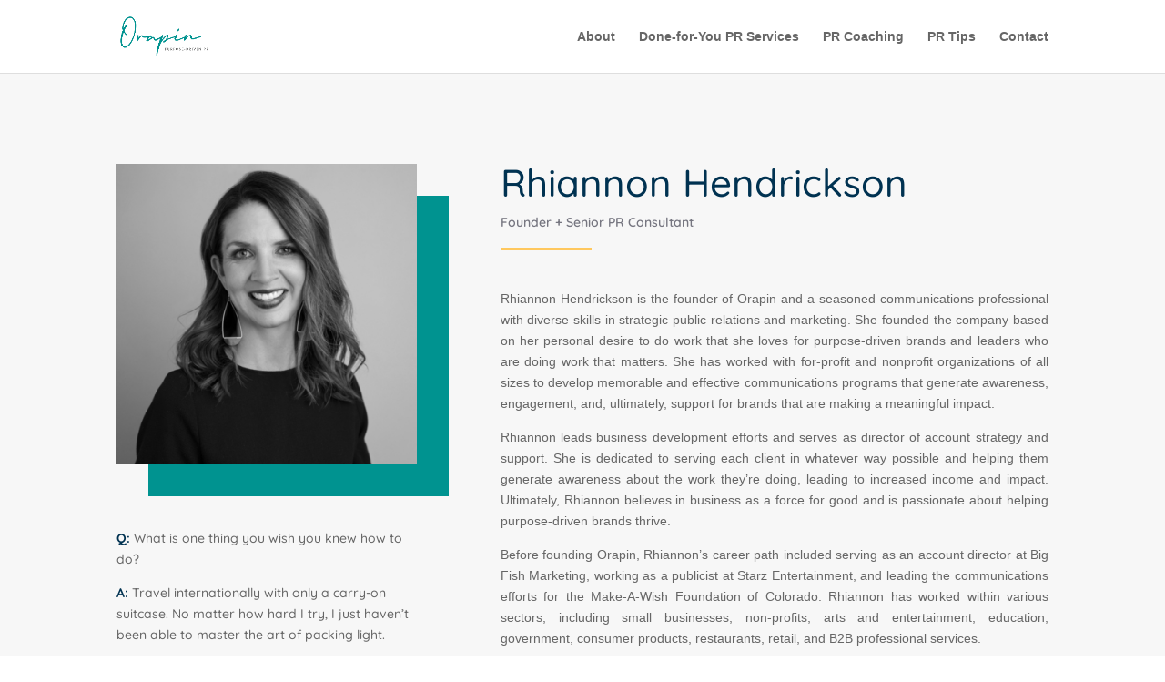

--- FILE ---
content_type: text/html; charset=utf-8
request_url: https://www.google.com/recaptcha/api2/anchor?ar=1&k=6LdrJG8iAAAAAKl2z_PjUod9R_Ga-pZ3m_RpMhaq&co=aHR0cHM6Ly9vcmFwaW4uY286NDQz&hl=en&v=PoyoqOPhxBO7pBk68S4YbpHZ&size=invisible&anchor-ms=20000&execute-ms=30000&cb=3ar9vlmu8ajn
body_size: 48889
content:
<!DOCTYPE HTML><html dir="ltr" lang="en"><head><meta http-equiv="Content-Type" content="text/html; charset=UTF-8">
<meta http-equiv="X-UA-Compatible" content="IE=edge">
<title>reCAPTCHA</title>
<style type="text/css">
/* cyrillic-ext */
@font-face {
  font-family: 'Roboto';
  font-style: normal;
  font-weight: 400;
  font-stretch: 100%;
  src: url(//fonts.gstatic.com/s/roboto/v48/KFO7CnqEu92Fr1ME7kSn66aGLdTylUAMa3GUBHMdazTgWw.woff2) format('woff2');
  unicode-range: U+0460-052F, U+1C80-1C8A, U+20B4, U+2DE0-2DFF, U+A640-A69F, U+FE2E-FE2F;
}
/* cyrillic */
@font-face {
  font-family: 'Roboto';
  font-style: normal;
  font-weight: 400;
  font-stretch: 100%;
  src: url(//fonts.gstatic.com/s/roboto/v48/KFO7CnqEu92Fr1ME7kSn66aGLdTylUAMa3iUBHMdazTgWw.woff2) format('woff2');
  unicode-range: U+0301, U+0400-045F, U+0490-0491, U+04B0-04B1, U+2116;
}
/* greek-ext */
@font-face {
  font-family: 'Roboto';
  font-style: normal;
  font-weight: 400;
  font-stretch: 100%;
  src: url(//fonts.gstatic.com/s/roboto/v48/KFO7CnqEu92Fr1ME7kSn66aGLdTylUAMa3CUBHMdazTgWw.woff2) format('woff2');
  unicode-range: U+1F00-1FFF;
}
/* greek */
@font-face {
  font-family: 'Roboto';
  font-style: normal;
  font-weight: 400;
  font-stretch: 100%;
  src: url(//fonts.gstatic.com/s/roboto/v48/KFO7CnqEu92Fr1ME7kSn66aGLdTylUAMa3-UBHMdazTgWw.woff2) format('woff2');
  unicode-range: U+0370-0377, U+037A-037F, U+0384-038A, U+038C, U+038E-03A1, U+03A3-03FF;
}
/* math */
@font-face {
  font-family: 'Roboto';
  font-style: normal;
  font-weight: 400;
  font-stretch: 100%;
  src: url(//fonts.gstatic.com/s/roboto/v48/KFO7CnqEu92Fr1ME7kSn66aGLdTylUAMawCUBHMdazTgWw.woff2) format('woff2');
  unicode-range: U+0302-0303, U+0305, U+0307-0308, U+0310, U+0312, U+0315, U+031A, U+0326-0327, U+032C, U+032F-0330, U+0332-0333, U+0338, U+033A, U+0346, U+034D, U+0391-03A1, U+03A3-03A9, U+03B1-03C9, U+03D1, U+03D5-03D6, U+03F0-03F1, U+03F4-03F5, U+2016-2017, U+2034-2038, U+203C, U+2040, U+2043, U+2047, U+2050, U+2057, U+205F, U+2070-2071, U+2074-208E, U+2090-209C, U+20D0-20DC, U+20E1, U+20E5-20EF, U+2100-2112, U+2114-2115, U+2117-2121, U+2123-214F, U+2190, U+2192, U+2194-21AE, U+21B0-21E5, U+21F1-21F2, U+21F4-2211, U+2213-2214, U+2216-22FF, U+2308-230B, U+2310, U+2319, U+231C-2321, U+2336-237A, U+237C, U+2395, U+239B-23B7, U+23D0, U+23DC-23E1, U+2474-2475, U+25AF, U+25B3, U+25B7, U+25BD, U+25C1, U+25CA, U+25CC, U+25FB, U+266D-266F, U+27C0-27FF, U+2900-2AFF, U+2B0E-2B11, U+2B30-2B4C, U+2BFE, U+3030, U+FF5B, U+FF5D, U+1D400-1D7FF, U+1EE00-1EEFF;
}
/* symbols */
@font-face {
  font-family: 'Roboto';
  font-style: normal;
  font-weight: 400;
  font-stretch: 100%;
  src: url(//fonts.gstatic.com/s/roboto/v48/KFO7CnqEu92Fr1ME7kSn66aGLdTylUAMaxKUBHMdazTgWw.woff2) format('woff2');
  unicode-range: U+0001-000C, U+000E-001F, U+007F-009F, U+20DD-20E0, U+20E2-20E4, U+2150-218F, U+2190, U+2192, U+2194-2199, U+21AF, U+21E6-21F0, U+21F3, U+2218-2219, U+2299, U+22C4-22C6, U+2300-243F, U+2440-244A, U+2460-24FF, U+25A0-27BF, U+2800-28FF, U+2921-2922, U+2981, U+29BF, U+29EB, U+2B00-2BFF, U+4DC0-4DFF, U+FFF9-FFFB, U+10140-1018E, U+10190-1019C, U+101A0, U+101D0-101FD, U+102E0-102FB, U+10E60-10E7E, U+1D2C0-1D2D3, U+1D2E0-1D37F, U+1F000-1F0FF, U+1F100-1F1AD, U+1F1E6-1F1FF, U+1F30D-1F30F, U+1F315, U+1F31C, U+1F31E, U+1F320-1F32C, U+1F336, U+1F378, U+1F37D, U+1F382, U+1F393-1F39F, U+1F3A7-1F3A8, U+1F3AC-1F3AF, U+1F3C2, U+1F3C4-1F3C6, U+1F3CA-1F3CE, U+1F3D4-1F3E0, U+1F3ED, U+1F3F1-1F3F3, U+1F3F5-1F3F7, U+1F408, U+1F415, U+1F41F, U+1F426, U+1F43F, U+1F441-1F442, U+1F444, U+1F446-1F449, U+1F44C-1F44E, U+1F453, U+1F46A, U+1F47D, U+1F4A3, U+1F4B0, U+1F4B3, U+1F4B9, U+1F4BB, U+1F4BF, U+1F4C8-1F4CB, U+1F4D6, U+1F4DA, U+1F4DF, U+1F4E3-1F4E6, U+1F4EA-1F4ED, U+1F4F7, U+1F4F9-1F4FB, U+1F4FD-1F4FE, U+1F503, U+1F507-1F50B, U+1F50D, U+1F512-1F513, U+1F53E-1F54A, U+1F54F-1F5FA, U+1F610, U+1F650-1F67F, U+1F687, U+1F68D, U+1F691, U+1F694, U+1F698, U+1F6AD, U+1F6B2, U+1F6B9-1F6BA, U+1F6BC, U+1F6C6-1F6CF, U+1F6D3-1F6D7, U+1F6E0-1F6EA, U+1F6F0-1F6F3, U+1F6F7-1F6FC, U+1F700-1F7FF, U+1F800-1F80B, U+1F810-1F847, U+1F850-1F859, U+1F860-1F887, U+1F890-1F8AD, U+1F8B0-1F8BB, U+1F8C0-1F8C1, U+1F900-1F90B, U+1F93B, U+1F946, U+1F984, U+1F996, U+1F9E9, U+1FA00-1FA6F, U+1FA70-1FA7C, U+1FA80-1FA89, U+1FA8F-1FAC6, U+1FACE-1FADC, U+1FADF-1FAE9, U+1FAF0-1FAF8, U+1FB00-1FBFF;
}
/* vietnamese */
@font-face {
  font-family: 'Roboto';
  font-style: normal;
  font-weight: 400;
  font-stretch: 100%;
  src: url(//fonts.gstatic.com/s/roboto/v48/KFO7CnqEu92Fr1ME7kSn66aGLdTylUAMa3OUBHMdazTgWw.woff2) format('woff2');
  unicode-range: U+0102-0103, U+0110-0111, U+0128-0129, U+0168-0169, U+01A0-01A1, U+01AF-01B0, U+0300-0301, U+0303-0304, U+0308-0309, U+0323, U+0329, U+1EA0-1EF9, U+20AB;
}
/* latin-ext */
@font-face {
  font-family: 'Roboto';
  font-style: normal;
  font-weight: 400;
  font-stretch: 100%;
  src: url(//fonts.gstatic.com/s/roboto/v48/KFO7CnqEu92Fr1ME7kSn66aGLdTylUAMa3KUBHMdazTgWw.woff2) format('woff2');
  unicode-range: U+0100-02BA, U+02BD-02C5, U+02C7-02CC, U+02CE-02D7, U+02DD-02FF, U+0304, U+0308, U+0329, U+1D00-1DBF, U+1E00-1E9F, U+1EF2-1EFF, U+2020, U+20A0-20AB, U+20AD-20C0, U+2113, U+2C60-2C7F, U+A720-A7FF;
}
/* latin */
@font-face {
  font-family: 'Roboto';
  font-style: normal;
  font-weight: 400;
  font-stretch: 100%;
  src: url(//fonts.gstatic.com/s/roboto/v48/KFO7CnqEu92Fr1ME7kSn66aGLdTylUAMa3yUBHMdazQ.woff2) format('woff2');
  unicode-range: U+0000-00FF, U+0131, U+0152-0153, U+02BB-02BC, U+02C6, U+02DA, U+02DC, U+0304, U+0308, U+0329, U+2000-206F, U+20AC, U+2122, U+2191, U+2193, U+2212, U+2215, U+FEFF, U+FFFD;
}
/* cyrillic-ext */
@font-face {
  font-family: 'Roboto';
  font-style: normal;
  font-weight: 500;
  font-stretch: 100%;
  src: url(//fonts.gstatic.com/s/roboto/v48/KFO7CnqEu92Fr1ME7kSn66aGLdTylUAMa3GUBHMdazTgWw.woff2) format('woff2');
  unicode-range: U+0460-052F, U+1C80-1C8A, U+20B4, U+2DE0-2DFF, U+A640-A69F, U+FE2E-FE2F;
}
/* cyrillic */
@font-face {
  font-family: 'Roboto';
  font-style: normal;
  font-weight: 500;
  font-stretch: 100%;
  src: url(//fonts.gstatic.com/s/roboto/v48/KFO7CnqEu92Fr1ME7kSn66aGLdTylUAMa3iUBHMdazTgWw.woff2) format('woff2');
  unicode-range: U+0301, U+0400-045F, U+0490-0491, U+04B0-04B1, U+2116;
}
/* greek-ext */
@font-face {
  font-family: 'Roboto';
  font-style: normal;
  font-weight: 500;
  font-stretch: 100%;
  src: url(//fonts.gstatic.com/s/roboto/v48/KFO7CnqEu92Fr1ME7kSn66aGLdTylUAMa3CUBHMdazTgWw.woff2) format('woff2');
  unicode-range: U+1F00-1FFF;
}
/* greek */
@font-face {
  font-family: 'Roboto';
  font-style: normal;
  font-weight: 500;
  font-stretch: 100%;
  src: url(//fonts.gstatic.com/s/roboto/v48/KFO7CnqEu92Fr1ME7kSn66aGLdTylUAMa3-UBHMdazTgWw.woff2) format('woff2');
  unicode-range: U+0370-0377, U+037A-037F, U+0384-038A, U+038C, U+038E-03A1, U+03A3-03FF;
}
/* math */
@font-face {
  font-family: 'Roboto';
  font-style: normal;
  font-weight: 500;
  font-stretch: 100%;
  src: url(//fonts.gstatic.com/s/roboto/v48/KFO7CnqEu92Fr1ME7kSn66aGLdTylUAMawCUBHMdazTgWw.woff2) format('woff2');
  unicode-range: U+0302-0303, U+0305, U+0307-0308, U+0310, U+0312, U+0315, U+031A, U+0326-0327, U+032C, U+032F-0330, U+0332-0333, U+0338, U+033A, U+0346, U+034D, U+0391-03A1, U+03A3-03A9, U+03B1-03C9, U+03D1, U+03D5-03D6, U+03F0-03F1, U+03F4-03F5, U+2016-2017, U+2034-2038, U+203C, U+2040, U+2043, U+2047, U+2050, U+2057, U+205F, U+2070-2071, U+2074-208E, U+2090-209C, U+20D0-20DC, U+20E1, U+20E5-20EF, U+2100-2112, U+2114-2115, U+2117-2121, U+2123-214F, U+2190, U+2192, U+2194-21AE, U+21B0-21E5, U+21F1-21F2, U+21F4-2211, U+2213-2214, U+2216-22FF, U+2308-230B, U+2310, U+2319, U+231C-2321, U+2336-237A, U+237C, U+2395, U+239B-23B7, U+23D0, U+23DC-23E1, U+2474-2475, U+25AF, U+25B3, U+25B7, U+25BD, U+25C1, U+25CA, U+25CC, U+25FB, U+266D-266F, U+27C0-27FF, U+2900-2AFF, U+2B0E-2B11, U+2B30-2B4C, U+2BFE, U+3030, U+FF5B, U+FF5D, U+1D400-1D7FF, U+1EE00-1EEFF;
}
/* symbols */
@font-face {
  font-family: 'Roboto';
  font-style: normal;
  font-weight: 500;
  font-stretch: 100%;
  src: url(//fonts.gstatic.com/s/roboto/v48/KFO7CnqEu92Fr1ME7kSn66aGLdTylUAMaxKUBHMdazTgWw.woff2) format('woff2');
  unicode-range: U+0001-000C, U+000E-001F, U+007F-009F, U+20DD-20E0, U+20E2-20E4, U+2150-218F, U+2190, U+2192, U+2194-2199, U+21AF, U+21E6-21F0, U+21F3, U+2218-2219, U+2299, U+22C4-22C6, U+2300-243F, U+2440-244A, U+2460-24FF, U+25A0-27BF, U+2800-28FF, U+2921-2922, U+2981, U+29BF, U+29EB, U+2B00-2BFF, U+4DC0-4DFF, U+FFF9-FFFB, U+10140-1018E, U+10190-1019C, U+101A0, U+101D0-101FD, U+102E0-102FB, U+10E60-10E7E, U+1D2C0-1D2D3, U+1D2E0-1D37F, U+1F000-1F0FF, U+1F100-1F1AD, U+1F1E6-1F1FF, U+1F30D-1F30F, U+1F315, U+1F31C, U+1F31E, U+1F320-1F32C, U+1F336, U+1F378, U+1F37D, U+1F382, U+1F393-1F39F, U+1F3A7-1F3A8, U+1F3AC-1F3AF, U+1F3C2, U+1F3C4-1F3C6, U+1F3CA-1F3CE, U+1F3D4-1F3E0, U+1F3ED, U+1F3F1-1F3F3, U+1F3F5-1F3F7, U+1F408, U+1F415, U+1F41F, U+1F426, U+1F43F, U+1F441-1F442, U+1F444, U+1F446-1F449, U+1F44C-1F44E, U+1F453, U+1F46A, U+1F47D, U+1F4A3, U+1F4B0, U+1F4B3, U+1F4B9, U+1F4BB, U+1F4BF, U+1F4C8-1F4CB, U+1F4D6, U+1F4DA, U+1F4DF, U+1F4E3-1F4E6, U+1F4EA-1F4ED, U+1F4F7, U+1F4F9-1F4FB, U+1F4FD-1F4FE, U+1F503, U+1F507-1F50B, U+1F50D, U+1F512-1F513, U+1F53E-1F54A, U+1F54F-1F5FA, U+1F610, U+1F650-1F67F, U+1F687, U+1F68D, U+1F691, U+1F694, U+1F698, U+1F6AD, U+1F6B2, U+1F6B9-1F6BA, U+1F6BC, U+1F6C6-1F6CF, U+1F6D3-1F6D7, U+1F6E0-1F6EA, U+1F6F0-1F6F3, U+1F6F7-1F6FC, U+1F700-1F7FF, U+1F800-1F80B, U+1F810-1F847, U+1F850-1F859, U+1F860-1F887, U+1F890-1F8AD, U+1F8B0-1F8BB, U+1F8C0-1F8C1, U+1F900-1F90B, U+1F93B, U+1F946, U+1F984, U+1F996, U+1F9E9, U+1FA00-1FA6F, U+1FA70-1FA7C, U+1FA80-1FA89, U+1FA8F-1FAC6, U+1FACE-1FADC, U+1FADF-1FAE9, U+1FAF0-1FAF8, U+1FB00-1FBFF;
}
/* vietnamese */
@font-face {
  font-family: 'Roboto';
  font-style: normal;
  font-weight: 500;
  font-stretch: 100%;
  src: url(//fonts.gstatic.com/s/roboto/v48/KFO7CnqEu92Fr1ME7kSn66aGLdTylUAMa3OUBHMdazTgWw.woff2) format('woff2');
  unicode-range: U+0102-0103, U+0110-0111, U+0128-0129, U+0168-0169, U+01A0-01A1, U+01AF-01B0, U+0300-0301, U+0303-0304, U+0308-0309, U+0323, U+0329, U+1EA0-1EF9, U+20AB;
}
/* latin-ext */
@font-face {
  font-family: 'Roboto';
  font-style: normal;
  font-weight: 500;
  font-stretch: 100%;
  src: url(//fonts.gstatic.com/s/roboto/v48/KFO7CnqEu92Fr1ME7kSn66aGLdTylUAMa3KUBHMdazTgWw.woff2) format('woff2');
  unicode-range: U+0100-02BA, U+02BD-02C5, U+02C7-02CC, U+02CE-02D7, U+02DD-02FF, U+0304, U+0308, U+0329, U+1D00-1DBF, U+1E00-1E9F, U+1EF2-1EFF, U+2020, U+20A0-20AB, U+20AD-20C0, U+2113, U+2C60-2C7F, U+A720-A7FF;
}
/* latin */
@font-face {
  font-family: 'Roboto';
  font-style: normal;
  font-weight: 500;
  font-stretch: 100%;
  src: url(//fonts.gstatic.com/s/roboto/v48/KFO7CnqEu92Fr1ME7kSn66aGLdTylUAMa3yUBHMdazQ.woff2) format('woff2');
  unicode-range: U+0000-00FF, U+0131, U+0152-0153, U+02BB-02BC, U+02C6, U+02DA, U+02DC, U+0304, U+0308, U+0329, U+2000-206F, U+20AC, U+2122, U+2191, U+2193, U+2212, U+2215, U+FEFF, U+FFFD;
}
/* cyrillic-ext */
@font-face {
  font-family: 'Roboto';
  font-style: normal;
  font-weight: 900;
  font-stretch: 100%;
  src: url(//fonts.gstatic.com/s/roboto/v48/KFO7CnqEu92Fr1ME7kSn66aGLdTylUAMa3GUBHMdazTgWw.woff2) format('woff2');
  unicode-range: U+0460-052F, U+1C80-1C8A, U+20B4, U+2DE0-2DFF, U+A640-A69F, U+FE2E-FE2F;
}
/* cyrillic */
@font-face {
  font-family: 'Roboto';
  font-style: normal;
  font-weight: 900;
  font-stretch: 100%;
  src: url(//fonts.gstatic.com/s/roboto/v48/KFO7CnqEu92Fr1ME7kSn66aGLdTylUAMa3iUBHMdazTgWw.woff2) format('woff2');
  unicode-range: U+0301, U+0400-045F, U+0490-0491, U+04B0-04B1, U+2116;
}
/* greek-ext */
@font-face {
  font-family: 'Roboto';
  font-style: normal;
  font-weight: 900;
  font-stretch: 100%;
  src: url(//fonts.gstatic.com/s/roboto/v48/KFO7CnqEu92Fr1ME7kSn66aGLdTylUAMa3CUBHMdazTgWw.woff2) format('woff2');
  unicode-range: U+1F00-1FFF;
}
/* greek */
@font-face {
  font-family: 'Roboto';
  font-style: normal;
  font-weight: 900;
  font-stretch: 100%;
  src: url(//fonts.gstatic.com/s/roboto/v48/KFO7CnqEu92Fr1ME7kSn66aGLdTylUAMa3-UBHMdazTgWw.woff2) format('woff2');
  unicode-range: U+0370-0377, U+037A-037F, U+0384-038A, U+038C, U+038E-03A1, U+03A3-03FF;
}
/* math */
@font-face {
  font-family: 'Roboto';
  font-style: normal;
  font-weight: 900;
  font-stretch: 100%;
  src: url(//fonts.gstatic.com/s/roboto/v48/KFO7CnqEu92Fr1ME7kSn66aGLdTylUAMawCUBHMdazTgWw.woff2) format('woff2');
  unicode-range: U+0302-0303, U+0305, U+0307-0308, U+0310, U+0312, U+0315, U+031A, U+0326-0327, U+032C, U+032F-0330, U+0332-0333, U+0338, U+033A, U+0346, U+034D, U+0391-03A1, U+03A3-03A9, U+03B1-03C9, U+03D1, U+03D5-03D6, U+03F0-03F1, U+03F4-03F5, U+2016-2017, U+2034-2038, U+203C, U+2040, U+2043, U+2047, U+2050, U+2057, U+205F, U+2070-2071, U+2074-208E, U+2090-209C, U+20D0-20DC, U+20E1, U+20E5-20EF, U+2100-2112, U+2114-2115, U+2117-2121, U+2123-214F, U+2190, U+2192, U+2194-21AE, U+21B0-21E5, U+21F1-21F2, U+21F4-2211, U+2213-2214, U+2216-22FF, U+2308-230B, U+2310, U+2319, U+231C-2321, U+2336-237A, U+237C, U+2395, U+239B-23B7, U+23D0, U+23DC-23E1, U+2474-2475, U+25AF, U+25B3, U+25B7, U+25BD, U+25C1, U+25CA, U+25CC, U+25FB, U+266D-266F, U+27C0-27FF, U+2900-2AFF, U+2B0E-2B11, U+2B30-2B4C, U+2BFE, U+3030, U+FF5B, U+FF5D, U+1D400-1D7FF, U+1EE00-1EEFF;
}
/* symbols */
@font-face {
  font-family: 'Roboto';
  font-style: normal;
  font-weight: 900;
  font-stretch: 100%;
  src: url(//fonts.gstatic.com/s/roboto/v48/KFO7CnqEu92Fr1ME7kSn66aGLdTylUAMaxKUBHMdazTgWw.woff2) format('woff2');
  unicode-range: U+0001-000C, U+000E-001F, U+007F-009F, U+20DD-20E0, U+20E2-20E4, U+2150-218F, U+2190, U+2192, U+2194-2199, U+21AF, U+21E6-21F0, U+21F3, U+2218-2219, U+2299, U+22C4-22C6, U+2300-243F, U+2440-244A, U+2460-24FF, U+25A0-27BF, U+2800-28FF, U+2921-2922, U+2981, U+29BF, U+29EB, U+2B00-2BFF, U+4DC0-4DFF, U+FFF9-FFFB, U+10140-1018E, U+10190-1019C, U+101A0, U+101D0-101FD, U+102E0-102FB, U+10E60-10E7E, U+1D2C0-1D2D3, U+1D2E0-1D37F, U+1F000-1F0FF, U+1F100-1F1AD, U+1F1E6-1F1FF, U+1F30D-1F30F, U+1F315, U+1F31C, U+1F31E, U+1F320-1F32C, U+1F336, U+1F378, U+1F37D, U+1F382, U+1F393-1F39F, U+1F3A7-1F3A8, U+1F3AC-1F3AF, U+1F3C2, U+1F3C4-1F3C6, U+1F3CA-1F3CE, U+1F3D4-1F3E0, U+1F3ED, U+1F3F1-1F3F3, U+1F3F5-1F3F7, U+1F408, U+1F415, U+1F41F, U+1F426, U+1F43F, U+1F441-1F442, U+1F444, U+1F446-1F449, U+1F44C-1F44E, U+1F453, U+1F46A, U+1F47D, U+1F4A3, U+1F4B0, U+1F4B3, U+1F4B9, U+1F4BB, U+1F4BF, U+1F4C8-1F4CB, U+1F4D6, U+1F4DA, U+1F4DF, U+1F4E3-1F4E6, U+1F4EA-1F4ED, U+1F4F7, U+1F4F9-1F4FB, U+1F4FD-1F4FE, U+1F503, U+1F507-1F50B, U+1F50D, U+1F512-1F513, U+1F53E-1F54A, U+1F54F-1F5FA, U+1F610, U+1F650-1F67F, U+1F687, U+1F68D, U+1F691, U+1F694, U+1F698, U+1F6AD, U+1F6B2, U+1F6B9-1F6BA, U+1F6BC, U+1F6C6-1F6CF, U+1F6D3-1F6D7, U+1F6E0-1F6EA, U+1F6F0-1F6F3, U+1F6F7-1F6FC, U+1F700-1F7FF, U+1F800-1F80B, U+1F810-1F847, U+1F850-1F859, U+1F860-1F887, U+1F890-1F8AD, U+1F8B0-1F8BB, U+1F8C0-1F8C1, U+1F900-1F90B, U+1F93B, U+1F946, U+1F984, U+1F996, U+1F9E9, U+1FA00-1FA6F, U+1FA70-1FA7C, U+1FA80-1FA89, U+1FA8F-1FAC6, U+1FACE-1FADC, U+1FADF-1FAE9, U+1FAF0-1FAF8, U+1FB00-1FBFF;
}
/* vietnamese */
@font-face {
  font-family: 'Roboto';
  font-style: normal;
  font-weight: 900;
  font-stretch: 100%;
  src: url(//fonts.gstatic.com/s/roboto/v48/KFO7CnqEu92Fr1ME7kSn66aGLdTylUAMa3OUBHMdazTgWw.woff2) format('woff2');
  unicode-range: U+0102-0103, U+0110-0111, U+0128-0129, U+0168-0169, U+01A0-01A1, U+01AF-01B0, U+0300-0301, U+0303-0304, U+0308-0309, U+0323, U+0329, U+1EA0-1EF9, U+20AB;
}
/* latin-ext */
@font-face {
  font-family: 'Roboto';
  font-style: normal;
  font-weight: 900;
  font-stretch: 100%;
  src: url(//fonts.gstatic.com/s/roboto/v48/KFO7CnqEu92Fr1ME7kSn66aGLdTylUAMa3KUBHMdazTgWw.woff2) format('woff2');
  unicode-range: U+0100-02BA, U+02BD-02C5, U+02C7-02CC, U+02CE-02D7, U+02DD-02FF, U+0304, U+0308, U+0329, U+1D00-1DBF, U+1E00-1E9F, U+1EF2-1EFF, U+2020, U+20A0-20AB, U+20AD-20C0, U+2113, U+2C60-2C7F, U+A720-A7FF;
}
/* latin */
@font-face {
  font-family: 'Roboto';
  font-style: normal;
  font-weight: 900;
  font-stretch: 100%;
  src: url(//fonts.gstatic.com/s/roboto/v48/KFO7CnqEu92Fr1ME7kSn66aGLdTylUAMa3yUBHMdazQ.woff2) format('woff2');
  unicode-range: U+0000-00FF, U+0131, U+0152-0153, U+02BB-02BC, U+02C6, U+02DA, U+02DC, U+0304, U+0308, U+0329, U+2000-206F, U+20AC, U+2122, U+2191, U+2193, U+2212, U+2215, U+FEFF, U+FFFD;
}

</style>
<link rel="stylesheet" type="text/css" href="https://www.gstatic.com/recaptcha/releases/PoyoqOPhxBO7pBk68S4YbpHZ/styles__ltr.css">
<script nonce="rHkTj_UvXgxTd1OFbuPigw" type="text/javascript">window['__recaptcha_api'] = 'https://www.google.com/recaptcha/api2/';</script>
<script type="text/javascript" src="https://www.gstatic.com/recaptcha/releases/PoyoqOPhxBO7pBk68S4YbpHZ/recaptcha__en.js" nonce="rHkTj_UvXgxTd1OFbuPigw">
      
    </script></head>
<body><div id="rc-anchor-alert" class="rc-anchor-alert"></div>
<input type="hidden" id="recaptcha-token" value="[base64]">
<script type="text/javascript" nonce="rHkTj_UvXgxTd1OFbuPigw">
      recaptcha.anchor.Main.init("[\x22ainput\x22,[\x22bgdata\x22,\x22\x22,\[base64]/[base64]/MjU1Ong/[base64]/[base64]/[base64]/[base64]/[base64]/[base64]/[base64]/[base64]/[base64]/[base64]/[base64]/[base64]/[base64]/[base64]/[base64]\\u003d\x22,\[base64]\\u003d\x22,\[base64]/DicONZVDDnT5QRMKVLGjDq8OEX8ORH8OrwqZ/L8Otw5HCmMOAwoHDohV7MAfDlwUJw75ew5oZTsKdwpfCt8Kmw5guw5TCtSoTw5rCjcKewp7DqmA1wrBBwpdYC8K7w4fCjiDCl1PCusOrQcKaw6LDvcK/[base64]/wr9zw7rDqBtBfMKWwpFTMCPCl3nDgcKPwpDDv8O1w4dDwqLCkWBgIsOKw7NHwrptw4xMw6vCr8KTK8KUwpXDj8KJSWoLXRrDs2lJF8KCwpM1aWU/VVjDpFPDmsKPw7IOCcKBw7oodMO6w5bDhcK/[base64]/Cqz4hTMKpw5TDqUF7BsO4YVAqNsONLgs9w4zCk8KxMzvDm8OWwrTDsBAGwobDssOzw6Ivw6LDp8OTHsOBDi1SwpLCqy/Duk0qwqHCrDt8wprDjcKKaVoXNsO0KCpjaXjDnMKbYcKKwpHDkMOlel8Xwp9tIsKeSMOaL8OlGcOuN8OzwrzDuMO8JmfCgh4ww5zCucKAVMKZw45/w7jDvMO3HRd2QsO2w6HCq8OTeDAuXsOXwrVnwrDDjk7CmsOqwqV3S8KHXsOuA8Krwo/CvMOlUlRAw5Q8w4sBwoXCgHbCtsKbHsOGw7XDiyomwoV9wo1dwqlCwrLDg1zDv3rChXVPw6zCgMOLwpnDmW7CkMOlw7XDnEHCjRLCsSfDksOLbGLDnhLDqMOUwo/ClcKAGsK1S8KHNMODEcOMw6DCmcOYwqnCrl4tJDodQmFMasKLN8OJw6rDo8ONwoRfwqPDuGwpNcK2SzJHAcOvTkZ1w7gtwqEbGMKMdMO4IMKHesOmCcK+w583Qm/DvcOXw6E/b8Kkwo11w53Cr1DDo8O+w6TCqMKGw6/DrcOuw748wrp3V8ObwrF2XEjDj8OQIMKlwo0swojChnPCtMKlw7DDqCzCl8KARRY/w63DhjcvbxRNSTpmUm9/[base64]/[base64]/[base64]/CuMKTw649MFTDn8KuwpHDt8KOAHMbw4DDr8OiHxvCuMK6wo7Dq8OGwrfDtcO7w7AIw6PCqcK0YMOMT8OzGhHDvV3CjsK5Zg/CgcOuwqfDscOuCWshLmYuw4lPw75hw5JTwox3M07ChELDuxHCuEsHe8ObNiYVwrIHwrbDuwnCg8O3woZ3SsKUbyzDsQjCsMKgeWrChVnCjRMaV8Oyc1seannDusO5w602woM/c8O0w7XCpUvDr8Oyw70CwovCmFPDvjodYj7CmXksfsKbLMKAHcOAWsO6G8O2blzDlsKNE8OQw6/DvsKSKMKJw7lEO1/CllnDtA7Ci8Oqw7tzLGfCoRvCqXBLwr95w5pMw69yTmV8wqYbDcO5w69dwrRCF3fCgcOiw5rDocOFwo43SSjDghoeC8OOb8OTw60hwp/CgsOiGcOmw6fDpVzDvz/Cn2TCkWDDlcKmN1LDuBJEHnTCtMO4wojDhcKXwpnDhsODwrjDljFXRglrwrPDnTxCcG49FFUTXMO+wpHCpzQiwo7Dqz9DwptfZ8KzEMOZwrrCk8OBdD/DvsKjBVQywofDt8Oiexs3w6pWSsKlwr3DncOnwp01w79Gw63CssK/IcOADkkzNcOiwp4Iwq3CucK7R8KTwrjDsV3Dr8KWVMOmYcKcw79sw4vClCdZw4PDkMOUworDul/CrcO+RcK0G1xiFhsuUzJIw6Bwf8KtIMONw7XCpsOnw4fCvy3CqsKWNW7ChnbCvsOYw5pISDdewoV0w5wGw73CosOMw4zDh8KPZsOUJyEcw64owoBSwpQbw6HCnMO5fyvCnsK1TF/CjA7DlQzDtMOlwpzCk8KcDcK8eMOww70bCcOJL8KAw4UNfljDoznDusOlw4DCmV4AJMO0w6RcXCQYBRJywq7Clw/DuVEiCwfDmnbDn8Ozw43DscOswoHDrDkwwpXClwHDrsO6w67DnFBvw45uEcO4w4nDlEcLwrnDgMKKw5xvwrvCvnbCrVzDtm/[base64]/Cj8OmMsO6wrjDmV1lwrXDvmBdw6wPw7E1AMKfw5wWw5NKw5HCmw5bw5LCmMOCYmfCkxcEbzcMw6pZJsO/[base64]/DrABCVcO4w7bCm1FCI1hQWDoXacOjwqJrAiYkP0hjw78xw6QNwqhSMMKsw7tqBcO4woopwrPDkMO+XFEpOwDChAhbwr3CnMKsKyAiwo5uIsOswpvCoVbDrxZ3w5JQAsORIMKkGCvDrSvDnMOfwrjDqMK1IRcsUi0DwpNBwrw8w5HDksKAP2vCjMKcwrVVAyY/w5AZw4XCvsOdw7YyFcONwrjDg3rDvA1ZAMOAw55/RcKKNEzDpsKuwqhrw6PCusKZWzjDvsOuwp1Aw6krw4LCggdyfsKBMW9pWmTChcKwbj8Owp7CiMKqOMOAw7/CjgkVJcKYRMKfwr3CtHgJclrCohJsNcKKP8Kzw71TAwLCrMONDmdNRAUzaHhdNMOND2TDuRvCqEZrwrrCi3dUw6tewrrChkvDkjB4MmXDoMKvHGDDl1Uyw4DDmRnCnMOcV8K7CgVlwq3DoU/Cv3wPwrrDvMOdCsOlV8OVwoTDvsKuc1Ngbx7CkMOoBBXDq8K0P8K/f8KUZgjCoFNbwo3DgSHCmAbDpzsawoTDoMKbwpPDthpXQcKAw6EgLDECwoVUw4ALAsOrw6UmwoMOKHZ/wpVMasK1w7DDp8O3w6oHA8OSw7vDrMOfw6ogFBjCqsKkTMKdVTLDhREVwqrDtBzCmAtYwprDkcKjCsKoFCbDmsKIwq0ZccODwqvDkXM9w7YbLcOBVsOAw5bDoMOwM8KqwpNyCsOgfsOtF21+wqbDkxfDoBTCtC/CmV/CrCB/VG0DGG9+wr3DhMOywo96WMKQPsKKw5/Dn23DosKBwoNwQsOjflsgw5wnw7lbBsOQHXA4w4s9ScK7TcOCDx/Cnl1WbsODFUTDnTF/B8O4XMOowpcSC8O/TsOkT8OJw59tUQ4XchrCq1DCrmTCmlVQJ0XDisKHwrHDhMO4ME/CuTjCoMO7w7PDsjLDrMO4w5Z1axHDhXJAEXTCkcKmTHxsw4TCosKoaGxpEsKcZFPCgsKOGVTCqcK/w6pVcW9JFcKRNsKtME01B1jDnVzDhioLwprDicKiwqgCfwLChBJyJcKMw6LCkzfCoijCosK6LcOzwp4fQ8KMJVkIwr9DXsKYdRl5w67DuS4WI0RmwqrCvVc4wrxmw6g0dgEKUMKswqZGw4tSDsOww5Q3a8KLCsKMa1nDqsOtOgUTw4/DnsK/WDJdFhzCrMKww795KG8zw4QPwrnDsMO/dcOjwrgMw4rDj0DDsMKSwoTDq8OZesOfdsORw6nDqMKBEcKXRMKmw7fDghPDgEnCsUJzMQzDvMOTwpXDsi7CvMO5wpVbw5PCu2csw7/Dli0RcMOifVbCs2bCiiXDniTCssO5w7F/[base64]/[base64]/CjXPDh8OHT8K2Ei/[base64]/[base64]/CscKAEMOuT8OmFsOkw7jDtBfDnnEHwo3Cih8XOhVbw6UVcmwlw7fDkkbDqMKpEsOfbMOxXsONwrTDjsO+asOow7rChcORYMOkw5XDkMKdOB/DgTTDg1zDiRBYRwgZw5TCsy7Cv8OPw6fCvsO2wqJLN8KPwpNIMC5TwplGw54UwpjDgEEcwqbDixUDPcOUwo3DqMK7cEnChsOSd8OFJMKFCBcqRnPCsMOyfcKcwoFAwqHDjBIVw7oCw5bCkcK8cGNESCgZwrHDmQHCvW/Clm/Dn8KeM8Knw7fDo3PDr8ODGTzDnUdVwpMRGsK7wpHDsMOWUsO5wpvCv8KfI2PChmvCug/CoTHDhAApw5IoQ8OnFsOgwpJ9T8OowqzDusKQw6oOUkrDpMO7QmlEKsOWQMOVVjnCjDPCiMOUw7gUOVzChQhjwoYqJMOtdklwwrrCocOLDMKowqHCpyhTDMK0diYGMcKfRzDDjMK/anrDiMKtwo1FdMK1w7XDvsOPE1IlTBHDj3UPRcKYMxHCpMOyw6bCqsO4FMKsw592SMKTTMK5DXVQJCHDrxRvw4w1wpDDo8OHDcOTQ8ODUWBaIRrDvwYwwqvCgE/DinpLeQdow7J7YsKVw7dxZV7ChcOQbcKUXcOjEcOQGGl/[base64]/[base64]/DjsOZw7TCim/Cv8KzAcK4wqHCs8K/f2/DmMKjwobCmz3CjHU7w7bDtRodw794Z3XCq8K0wpnDnmvCjnLCusK2wrhEw6xQw4ZHwrwYwo3ChCs8DcKWMcOjwrnCrBZQw6RjwrE7BcOPwo/[base64]/wpfCtwV4EB4aC8KpY8OGS0t0wr7DsHZPwq7Ci3RYIsOMVSDDpsOfwqUkwq1+wpEkw43CmcOdwozDvgrCtE96w71YUcOeQUzDksO/F8OKAwrChikFw73DlUzCg8O+w6jChnVbFC7CkMKww4xDSsKMwqFtwqzDnhrDpDAjw4UBw7sMwqLDiCtmw6QoEsKIcS9PUinDsMOifEfChsOwwrlhwqlxw7fCp8OYw5AvecOrwrsSJjXDtMKaw5MewoYIWsOIwql/I8O/wpzChTzClkHCscKFwq90f1EAw6R8G8KcU3ENwrM7PMKDwoLCqklfE8KtGMKsYMKNPMOMHBbCjETDlcKlVsKJLGc1w5ZDH37DhsKmw6htS8OHasO8w6LCpQnDvDHDsi9qM8KxI8Kgwo3Dtn7CsyhFcT3CijoRw6VBw5Vhw7DCoELDscOvCTzDusO/wq8XHsKQwqTDkHXCvMKMwpEJw414f8KaKcOBHcK/OMKVWsOZLXvDq3nDnsKmw4vDmH3CoGYvwpsBNW/[base64]/ClgYAwoLDnzcHB8K4TsK/wrHCnU9twqcaw5bDmMKEwp/CoiU5wrpXw7NPwrLDvBZ6w6cfCwImwrI+OMOOw7nCr38lw782YsOTw5LCtcO1wq3DpjojaSVVFibDnMK1ZR/CqRdoY8KhecOmwoFvwoLDmMO0WV5YbMKoRcOmfcKrw7EuwrnDnMOMHsOsMcOmwo1tQRlLw5o9wolhdSE4AVDCs8K7RE/DicKbwqXCsxLDo8KYwoXDqEo2agNtw6XDrcOqQ2s5wqJcdg9/[base64]/[base64]/JsKXw7EWw7DDo8O2w6PCucKaNsOpwp5+w7DCmyvChcOlwozDsMKwwrRpw6Z3Ym5TwpkwMsOkPMKgwrkvw7bCgMOUw64dJjLDhcO2w4bCrgzDl8KNHMOJw5/DiMOtw4TDtsKCw5zDoG0wC0c+AcOSKwrDuijCnHEZXlIdXcOSwp/DvsK6YsO0w5ALA8KXOsKAwqILwqpef8KTw6UXwoTCvnwGW3E8wp3CvTbDn8KLPXrCisKuwr1zwr3DswfDjTIUw6AqPMK6wpQgwrc4AmPCvsKPw7Ylwp7DjjrCmF5rBRvDhsO3LiMCwp55wrZaQBLDuD/DnMKSw5gOw7/DjWgewrB1wooYFiTDncKmw45bwoxJwpoJw5lPwoo9wr0SSxAYw5/[base64]/CisOiK8KDVMOTfhPDlhHCscOKwpzDosOXGAkKw5zDqMODw7okw7/ClsOww5TDqMKYOw/DjGDCglbDk1fChcKXNV3DsnQKXsOfwpoIPcObXcKjw5UBw6/[base64]/DumDCi8Kjw4oqJcKvOWnCoDQjwqfDo8OhRW59b8OZKcOuXkDDlcKWCgJyw5YnOMKdMsKZPl88PMK4w5vCkQV5wpV6wr/CjGPDojfCjzxVbkrCgcKRw6LCocK/NVzCvMOKb0gVF3o5w7fCh8KmQ8KFbTfCrMOECg5heBgYwqMxVsKKwoLCvcO+wplBecOdJmI0wrTCjyl3bMKuworCrkkoCxZbw7HDoMO8O8Ouw7jClzZjB8K+Yk/DsXDCtF0Iw4MpE8KycsKow6fCsh/DrVAVPMOTwqAjTMKhw73DpsK8woRib0FTwozCosOqPhcyajzClzIvScOGbcKoeFpPw4bDmgHDtcKEQMOpRsKXO8OODsK8E8O1wqF9wpR5BjzDggs/FFbDkG/[base64]/w6hLO8Kkwp3CgcKHMC7CusO0UyLDncO3DCzCpcKhwqvCqm7DoRvCq8KVwrpEw7vCrcOCKH/DiQXCsWbDosOGwqLDkUjDr2MVw7gHI8O/V8ORw6XDuAvDuR/DoBrDix93DmINwqhEwpbCmgMVR8OoIcOAw7pNYWkpwrMab0nDiTDDp8O5w5jDisKfwow1wohow7pqasKDwoo4wq3CtsKtw48Ew5PCncKyXsOlU8OYH8OMGhQ+wq4/w5x+ecO1woQ5QCfDqMK5MsK+OQjCicOAwrbDjQbCkcOnw6RXwroxwpgyw7rChHYLJMO/LBpCEcOjwqBSAkVZwqPCtEzCgR15w5TDomXDi0nCtnFTw587woLDvzoJOG3CjUjCocKcwqxqw4dPQMOpw47DoyDCosOfwqkEw5/[base64]/DgMOZw7nClSVyTMKVA8KBFgnCg8OmPSXCmcOnSGzCk8K1TWTCmMKOBFjDsVbCglnCgj/DiyrDtRVrwpLCisONc8Kjw4IBwoJMwrLCgsK1SkgIFnBCwrPDh8Odw7Q8w5PDpHnCvEN2MlTCn8OARyDCqcK7Pm7DjcKEeQzDlxTDnsOoB37Cn0PDscOgwrQvS8KLNk1pwqQRwq/[base64]/[base64]/DlcO8DQkkw7PDkUERfRfCisKrwqjCkMOFw5vDtsKAw53Dh8Krw4BvMErCu8KXaGAIFsK/wpJEw77ChMOkw57DoRXClcKEwqLDoMKawr0NTMK7BUnCisKnVMKkbsOyw5LDnUluwo8Kw4APEsKeUTHDkMKxw6zChlHDjsO/wrfDh8OfYRA1w47CnsKJwpTDvnwfw4xFd8OMw4YPLMKRwqpUwqNVczpCW3TCiDBVRl9Qw79Gwo3DpcKiwqnDhgpDwrdiwqQfEm0ywpDDtMOWVcO3fcKIdsOqWkgCwoRUw7vDsn7CjgzCnWtvJ8K8wqxZAcOAwq9NwqHDgn/[base64]/DkXExLn82AMKyTRrDs8OwwrTDucK2K1zCisO1HnrDocKuO1nDvxRRwoLDsFM9wonDtjBaFRbDhMKnMHUaSTxDwozDjmZdVzQ0wrwSPsOBwqlWXsKpwrhBw4ouZcKYw5HCvyFGwp/DgG/DmcO1bj/CvcK/[base64]/Dt8KLw6xawrnCmAvCq8KEcF4Jw6XCky7DicKLI8KuQ8OAHynCmAtHTcKSSsOLBy3Cv8OHw69eBX7Du30pXMKpw6TDhcKBOsOXOMOjOMKGw5DCuUPDkD/DpMKwWsKMwqBBwofDuD5nX07DjFHCnHdRWHtSwoLDiHLChcO7IxfCksKgJMK1U8K7cUnCoMKIwoPDqcKPIzLDl2LDn0kyw6vCpsKBw77CvMK4wq5QEwHCscKSwqtyOcOgw4rDozTCucOBwrTDjUZwcsOKwqkfDcKqwqzDqGd7OGnDuG4Yw5/DmsKbw7wNQHbCugh8w7XCn0scYm7Cpn8ta8OfwrhDIcOpdCZRw7/Ct8Osw5/DksOlwqnDiVDCisOHw63DgxHDocOjw6DDncOmwrBfSxzDnsKCwqLDgMOlKEsiMW/DiMOzwo4ZdMOJeMOww69AcsKiw50/wqHCpcO4w4jCkMK3wr/[base64]/CpMKvwpfDgigUwotLOcK/KsK4OMKzH8KDd2vDg8OxwqokKhzDg1llw7/CrA9mw7tnd3oKw5IVw4Raw5LDgMKAMsOxaG05wqsdS8Kiw5/CrsK8TmrCtD4Iw7w6wpzCosOvHy/Dl8OmXgPDqMKZwr/Cr8K9w5PCkcKEXsOoGV3Dn8K/JMKRwq4AZDHDmcKzwpUNXsKVwp3DmQQnWsOnZsKYwp3Cr8ORMwvCssKqMMKPw4PDsDrCsDfDsMOoEywFwoPDi8KMVh0lwpxjwqN/A8KbwoF4KcOLwrvDnCzCoSA2G8KKw43Chg1pw5HCgg9kwpBLw48Uw4I7NRjDvzzCnEjDvcOyfsKzO8K/w5jCs8KFwrgywq/DhcOlDsKPw79fw5lUQDYRESc6woDDn8KcKS/DhMKsd8KGCMKED1HCuMO0wpLDtnU5dSLDhsKbXsOWwoU9QjbDo0NiwprCpgvCrHzDqMOTccORCHLDlT/Cnz3DksOGw7DCg8OiwqzDiiUdwqLDr8KVIMOrw5NxYcK7NsKfw7sdJsK5wrpnKcKGw5vDjgQgGEHCtMOnYChgw4BUw5zCpcK1FsK/woNzw4/CusOfD3gnCMKvBMO9w5rCpFzCocKSw4vCmcOtHcO+wo3Ch8KvPnbDuMKYPcODwo9fFhMYPcOOw55iK8OSwr7CuzTDmcKTGSjCj0jDiMKqI8KEw7vDisKMw4M/w5slw6Byw785wpjDgUxXw7HDn8ODaGZTw7YywoBhwpJpw40GJsKnwrbCuT0EGMKME8Oaw4HDksOKMgzColfCv8OvMMK6UmHCksOgwpbDisO+QkXDtkMSw6Axw47CvWpTwolvQg/Dj8OeEcOlwoXDjRA3wqcvCxnCkybCliYpH8O0CzDDi2TDp2nDjsK7XsO7aFbDt8KXHiQIKcK6MW7Dt8K2TMO4MMO7wqNjNV/CkcKSXcOKM8ODw7fDlcKiwpbDp0jCuF0VYcO2RHvDnsKMwoAIw4rCgcK0wqnCsx4qwpsuwobDrBnDjTlXI21sNMOLw5zDqcOaFsKJQcO3ScOjfyNDfwloB8KTw7trQXnDsMKPwqPCpFkKw6/CtnVtd8KpZTzCisKGw7HDj8K/T156TMK9f37Dqigfw5rDgsKvFcKLwo/DtjvCgk/DkXHDlFnChcO/[base64]/[base64]/woXDkSNbbzrDocKDw7TClWTDnsOjS8KfK8KdZQTDrsOzwqLDoMOWw5jDjMKsNgDDgRpjwoQMRsKnNcOoYFjDnAw7Jj4OwpPDikEmDEN5JcKWXsKaw6I/[base64]/CqjZOUGvCi2vDucKnf8KREwtEZzM6asKrwqRxwrXCq1FLw5QFwoJKGnJXw4IqIzXClE3Dmz5fwqYKw5vCp8K4c8KiDAIBwrPCs8OPFgF6wqE/w7F6ZWbDrsOVw4BJbcOSwq/DtRBUHcOEwrTDn2tdwrlsFMOYAHTCjlfCgsO8w4dAw4vCicKMwp3Ck8KEdVjDrsKYwpkHFsO4wpDDkTgZw4A0cQd/[base64]/DlsOQwpzDhMO6bQlHwoRWwr4Xw4rDvQxyw4IQwoDDucOdRMOxwo/CglzCosKDBzEwfMKXw6HCj1AIRwLCh2TDmQERwpHDisOHOTfCox4YNMOYwpjDq2fDm8OUwrhTwoFIO2YXFWUUw7LCrMKOwr9vQz/DuD3DjsO/w7TDqCPDqcOvOCPDicKUIMKASMKEwrnCpgnCnMKYw4HCrB3Dm8O6w6/[base64]/DpcKfE0AJwpPDvMOewpDCgiTCqsOnPCxSwopRbQk/w6nDgz0cw40Jwo0MRMOlSlk+woZbJcODw4c/[base64]/wo/[base64]/IMO0wrRLCl4GQcKnwoLCk3fCoCIjw5Bkw5TCusOBwqs7SmHChkdKw5M8wpfDu8KDSmYpw67CqjYJXl8Jw5rDgcOdSMOow47Cp8OIw6/DtMKpw7sRw4JPNAFheMOrwqTDo1Y0w4/DscKrUsKYw4bDpsKzwqLDtsOqwpPDsMK0w6HCoUbDkWfCl8K3w5xcZsOvwrATHEDDjSAzMDzDkMOhaMOJesOJwqbClGxucMOsHGzCj8Ovb8OYwow0woUnw7ckJsKtwqV5T8OraCtHwpNbw5HDvR/[base64]/[base64]/CnsOzwrMye1vCmAvCpwIyPwo4wrYNP8Kuw7PDucKiw5jCvsO9w5vCr8OkEMKew6pIEMKICiw1aG3CoMONw7gCwogFwoMhJcOMwr/Dn0towoI/XVl8wpprwrdsLsKGZMOAw6zCh8OhwqNIw7zCqsOxwq3DlsO3FzXDsC3CvAohUhx+CGXCmsOSYsKwTcKDNMOOGsODQ8O8AcOdw57CgQECbsK5QGEaw57CowbCgMOVwq3CpCPDhzQiw5wTwqfClmMCwrDClMK8wrHDrV/DuVrDvznChGEyw7PCkGQrN8Kxdy/DkcOmIMKrw6rClxobWMO5N27CvXnClyplwpM1w6HDsj7DoknCrHHCvnQiVMOiGMOYfMOcBiHCk8ONwqoew6jDn8O3w4jCnMOrwpXCg8OLw6jDsMOrw6UMb09WU3DCrsKYNWVswqMtw6EowoTCjBHCu8OoE37Cqy/CslDCnk5GaDPDngNQbG4/wpomw7w/aijDgcOLw7fDtMK0Fjpaw7VxH8KGw5sVwql+UsKrw6vCijQUwptPwrLDkhl2w7Zfw63DszzDs0LCqcO1w4TCtMKXPcO/wqrCji4GwpwWwrtLwqteT8O7w5IUFWJyUy/[base64]/CosOfAcK9w58uEsO6wrdxQSXDoyvCtMKWRMOKMcKMwovDlAQnbcOyS8ORwoJgw5xwwrVBw4RRGMOGY0/[base64]/IMKswoTDgH3DlMKDbDppOsO+wp9nwr3CrRNvScOVw6cnEyHDnCw/O0cffQ3CisKMw77CqyDDmsK5w6JCw40Gwpt1CMOvwpoKw7s1w5/CiFYFLcKHw586w65/w6vDt3JvL2DCqcKvZw9Pwo/CjMOwwrrDiXfDt8KYHFgvBhUiwoYqwrzDpDHCn28+wrFtUi7CpsKTcMONQMKqwqbDmcOJwoDCmF7CgGEPw6HDtcK9wqIdScKtK27Cj8O4THjDlQxIw7h6w60uLSnCkF9Hw4nCgcKfwqAzw7cEwqTCrEl3S8K2wro/wolwwq47bArCuhvDlnxtwqTCtsKsw6fDvWRSwp9vBDzDihHClMKmV8OawqbDsQHClcOrwpUpwpwBwqlFCBTCjmUpDsO/[base64]/woYLw5LCh1A3AAwGw67CgU46wrYgwp4Tw6bCsMOOw4XDjCg+w7tML8K9JsKlf8KCasO/FBzCiFFMci8PwqLCoMK0UcOgADHCk8KCQcOww4F1wrnCiSrCh8KjwrnDqU7CqMK8w6HDiXDDmzXCk8O8w7bDqcKlEMOhTsKLw5h7FcKCwqM1wrPCn8KwXMKSwp/CkwsswrnDlSlQwptTw73DlSUpwq7CsMO3w7xja8OqfcO9cArChzYPS1AjNMOnXcKOwqseIX7Ckk3CtWXCqMOuwpTDiBUlwonDtGrCsSjCtsKkIsOiT8K2wrrDlcOJVMKmw67CiMKrI8K0w4Zlwp9gKsK1NMK3WcOKw5AIUUDDkcOVw7jDrl5wPF/CgcOffcOYwotVCsK6w4TDhMKmwp/[base64]/IsO4w7rDjjbCjFPCoRwhwo9xw6zCoU8LPldEb8O6WDV+w5rDiHfCoMKww6t6wpjCgcKFw6nCrMKcw5EwwpbDt2N8wpvDnsK/w4TCo8Kpw4LDtWlUwpt8w5HCl8KXwp3ChxzDjsKFw4oZJCYcRX3DpHEVIRzDkRvCp1VaKMKvw7LDhjHCrU8VY8KEw4ZjU8KLABXDr8KCwo90csO7JCjDssKmw7jDhcKPw5DCiTHDm0oybFIhwqPDqMK5SMKVPBN/acOCw7ogw73CscOfwp7CtMKnwoXDg8KuDl/CmnQqwp9xw7fDgcKuYR3CmANCw7Aow53DssOjw6/Cg3sTwprClhh8w6QtK1rDncKFw5vCo8OsUTd5XUl3wojCgcK7M0DDpkRYw5bCvjMfwq/[base64]/Djm0MbXnDjcOdw6TDucOQwpoHTcK+ZsKXwollADNtcMOJwpgSw6FSE2wDBDoRS8O7w5IBTDcMWlrCjcOKG8OawqHDukfCvcK/TR3CvxvDk2odX8O8wr4gw7rCvMOHwqd2w7oPw7UzEDgeE2UTPlzDrcOlN8OKBQ8WFcKnw743a8KuwrdMeMKeGiVtwpNUJcKZwonCqMObWQxlwrp8w6/CjzfDssKuwoZCJj/[base64]/[base64]/[base64]/Do8OuETjCpsK6CcK9wrTChnNOW8OzF8O6a8KcJcOlw77CvQ/CuMKVT1YPwr5IAsOODCwgBcKrccOWw6TDusOnw6rCn8OmV8KzXQpsw73CjMKOw65OwrHDlVfCpsOdwrPCuFHCljTDq2Qpw7/Cgm51w5rCqRHDmm1+woTDgWvDpMO0W1zDh8OfwqppacKVB25xOsKvw7Fvw7nCmcKpw4rCoTUZIMOEwobDrcKvwo5Dwr8HC8K9VEvDgTXDgcK6wqjCh8K8wqtiwrnDokHCvSfCiMKow4VkQF9FS0TDjFrDmQHCs8KNwpHDj8ODIsOEa8OLwrkZBsKzwqhiw4w/wrRfwrZ4B8Klw5rCqhnCusKac0caOsOfwqrCoTEXwrNzSsKROsONYDzCs1FgDXXClRpvw5IaUcK8I8OUw6XDkV3ClTvDpsKLe8OtwrDCl0rChHHCoGDCiTV0JMKzwofCqCkDw7tvw53CnFV8BG8SMBAdwo/DmxDCmMKFUB/DpMKcbDtUwoQPwpV2wqlawrvDgHg3w5rCmRTCmcOnfBnCsSEKwrDDkDY8ZkXCoT8OM8OhQGPCtH8Gw4XDssKowrgdSETDjFtKJ8O9E8Oxwo/ChQHDonHCiMO9HsKYwpPCq8Opw5wiKF7CqsO5ZsO7w5QCIcOLw5thw6nCicKBZ8KXw7U4wqwgJcOSXHbCgcOIwolTw5jCrMKfw43DucOYTlTDpsKRFy3Cl2jCsHDCgMKrw5UWRMOgC38FdBc4AE8ow5bCsCwGw47Dt2TDrsOkwqA/w4zDsVpLIiHDjEIiMWPDqTA5w7opAD/ClcOlwrHCjR59w4ZHw47DtMKuwpjCt1TCjMOTwqYqw6HDusONYsOCMQtewp05E8K/[base64]/DtzzCnWPCkkTCg1l4wrB+X8K7wqVkNB1yHChew4Ztwq4ZwpbCkk1Yd8K6c8KUfMO+w7/Dh1hQGMK2wofDpMK+w6zCt8KIw5HCvVl/wpgYLhfDisKmw7RnVsKSeTZ6wpsPQMOQwqrComM6wrTCpWLDvsOaw44UE23CnMK+wr4yQz/DjsOtIsOFE8ONw6cqwrRgdhTCgsOjLMOUZcOuaWXCsA8yw4XDqMKGAXnDsznCgypEw6zCqycFDMOMFMO5wprCnnUCwpPDqUPDi0LDvF7CqgjChRnCmMKzwowIWsKNWXjDtS/CjsOhWcOLSX/DuGTCkXbDtCLCosOtKQdrwoUGw7nDu8O+wrfDm3/[base64]/Di8KAwrPDrsOXZhgsFMONwpPCvyDCu8OFRcKlwprDo8O4w6/CgxjDpcOGwrZsLcKTKFgSGcOGMlrDmHkHU8OxF8KQwr4hFcKlwprCrDMhOn8jw7cvwpvDtcOowpHCocKebQJVVMKQwqM+w57CjQRtZMKZw4fDqMOtNWxDScOKwpprw5zCqcOOHxvCqh/Ci8Kiw4wpw5DCmsKLA8OKMz3CrcONSUbDisOrwo/CtsOQwrJqw6vCv8KibMKRU8KfQ1HDr8OyasKewroSYgJqw7LDsMO+O0UVOMOcw4Y4w4DCp8OXBsOVw4cXw4QkTEpBw5l4w7JEIjcEw7QNwojCu8K8wpHDlsK/TlvCuUHDqcKQwo49wrtTwqRXw6Imw6dBwpnDmMORQcOVVMOEcFAnwq/DpMK/w7TCv8Opwphdw5nCu8ObVSA0HsODJ8OjNxEEwqrDtsOKKsOPWjwWw6fCg1vCs2RyOsKvSRUVwoTCpcKnwrzDmgBXw4MFwo7DnlHCqwPDssOtwq7CiAFpbMKkwpbCvlPDgjoswrxjw7vCjsK/BAtnwp0ewqjDgsKbw5doejPDvsODO8K6dsKLPTkRawxNR8Onw61EDBXCrcOzRcKnS8OrwovCiMO7w7csF8KCVsKRYmQRKMKFb8OHRMKYwrZKCsO7wrDCucOZOlLClm/DqMOSScKCwrZFwrXDj8KjwrzDuMKWNmDDo8O9BHHDnsKww6fCicKecFHCvsKsesKCwrsxwr3DgcK+QR3CkHpiQcKewoDCrl/Ct38EWGDDqcOBdmTCvnzCrsOyBC9jK2DDvzzCtsKTcyXDgVbDp8ODZ8OVw4M0w7HDhcOVw5BPw7jDtwdEwqDCvBTDtBvDocO0w6wncCbCkcK3w5nCnTvDrcK8F8O/wowXBMOoCGjCmsKkwrXDqRLDhWs5w4NhNCxgMkwiwrZEwojCvUZTHcK6w5xlcsK7w4/CtcO1wrrCrFhAwrp3w4wOw6p0UTrDgXYmIcKww4zDtwzDnQM5DknCpcKkP8Oow77DqWXChWZKw44zwqDChwnDqUfCt8OuE8K6wrIOPU7Dl8KwSsKccMKnAsOaQsO1TMKfw6PCsARGw68XI00pwr8Mw4BDbnMcKMK1MMOAw7bDksOsMnjCsmhhXz/[base64]/CrxTCvBLChMK8SmjCuiLCj8KDADd2URkFc8KuwrEiw6d6JFDDnU5IwpbCjjhQw7PCoBXDtsKQJB5qw5knfnNlw4lQccOWUsKdwqU1BMOaBTXCqUtQMTrDuMOKFMKXVVQJbljDlsOVKWjClXLCk1nDrH8/wprDgMO0K8OMw6jCgsOfw4/Duhc5w4nDp3XDmxDCuV5Ow7Afwq/DksKCwpjDpMOdVMKgw6XCgcO0wr/DpX5FaxDDqcK3S8ONw59KdGRHw6BNEVHDq8OHw6rChcOvFV3CghbDvnbCvsOIw7geCgnDn8OKwrZ7w5bDiQQEN8K8w4c4BDHDiUB5wp/CvcOpO8KtD8K5wp8aUcOIw57Ds8Ocw5pRacOBw57DmltuRsObw6PCj0DDhMOTT3VtIMKBP8Kww4hXKcKIwocNRHsjw5YBwqwNw7rCoVrDmsKIMHwGwooaw7IEwqQMw6ldMMK5S8K/bsOAwrYiw5gXwqzDtG1awqtqw7rDqQbDnwgrc0hFw4l3GMKzwpLCgsO7wrjCscKyw4o5wqJmwpFrw6EPwpHChXDCscOJG8KsbypRX8Kqw5VqBcO4cSFUYsKRdyfCk0gMw7tQSsKDNVvCvxHCgMKRM8OEw7/Dm1bDtHLDniZfHsKrw4rDh2FVXnvCtMKpNMK5w4MPw6xiw4HCj8OXGyQZCjlvDsKOfsO+LcOrRcOSUiolLjpvw4MvYsKeJ8KvVsO+wrLChsOKwqIIwr3Cpks6w54nw7PCq8KoXsKWHGU0wqvCgTonJlZoJFccw7NDZMK2w77DmT3ChW/CkWkdAsOpDcKew6HDosKXWRvDjsKWR2DDgsOKAcOWBiQ9F8O2wo7DisKdwr7CrnLDk8OkHcONw4bDrMKvbMKoOcKAw5N8K3wGw6rCknLCtcOlZBDDsE/CtmUWw4/DhykLDsOcwpHCi0XDvRB7w606woHCrUnClDLDiAHDrMK2TMOdw4dKbMOcYFTDnMOyw4bDq3omFsOAwpjDg0/CiSNEBMOEdVLDsMKHaTnCrCvDpMKTMMO7woxREj7CkjrCrmkZwpHCggbDpsOCwotTFyghGTICDV0LMsOdwog8d3bClMKWw5XDoMKQwrHDjjrCv8KZw6/Dr8O2w4sgWGTDkWMOw6HDu8O2IMK/w6PDrD7Dm0UlwoYnwqBGVcK6wrHCh8O2ZB9PHmHDoSZMw6rDmcKYw5gnWSbDohMkw5xRGMOSwrTCiTI8w4d9c8O0wr49w4ICBitgwpgzEkQJESPDl8K3w7xnwojCmEZaW8O4XcOBw6QWPkPDnggswqp2PsOlw6h/Im3DsMKHwpFxRV8lwpXCowsSESNawo58V8O8TsO/N30EZ8OhITrDiGPDvCI6FFNda8OMw5TCk2VQwr0OIEEvwq1VYkPCvCrCmcONSWJabcOrNcOCwoZjwpXCuMK2WkNpw5jCoghzwoUgPcOVcE0DaAg/fsKtw4LChsOmwofCmsOswpNawoZ8EBrDvsKtaEvCn21CwrF4a8K1wrbClsKcw6HDj8Oqw712wpQawqvDicKYKsK6wpfDtU9/VW/CncOgw5lxw5IYwqUdwrDCrjgRTkZ6AV9+GsO8FcOdY8Kpwp3DrsKSasOYwopNwopkw7gtNhnChz8QSSDCtxHCscORw7/ClmppX8O5w7rCnsKjRMOtwrTChU57w6XCgm8Gw6F8P8K9KUfCrHkWGMO4JMK1IcKww7EUw5sLb8Okw6bCscOXQHzDhcOOw57CosKowqQFwrUPCnYNwpPCuzo9McOma8K/Y8Kuw5czVWDCp0pRN1xwwq3CoMKhw7RYbsKQIyNcfgM6YMKHDAk3Z8OlV8O4HGIdQcK9woLCosOxw5jCqMK6alLDjMKiwoLCoRw2w5h+w5/DrzXDiyPDi8OGwo/CiF4ee05MwpdyBh3Du3vCtnZ4K3xAE8K4XMKqwpHCsEUfNQ3CucKKw5rDmArDlMKCw4zCoTFow68eW8OmD1xQXcOgUsOlw7zCryHCn1UBD1DCmcK2PGtdS31Rw5TDisOlAcOTw4Iow5wKBFVTe8KgZMKlw6/DssKlA8KNwq06w7fDug7Dh8Okw5fDlHQVw74Wwr3DssOpMEEMHcKeO8KhdsOGwp57w7Y3MifDhUQNUMKzwrIHwp7DqSDCpDHDsF7CmsOvwpbCnMOUPQw9acOuwrPDt8Olwo/DuMOyKkzDjQrDvcOsJcOfwoR8w6LChsO7wpkDw4xTQ24rw5HCrcO4NcOkw7scwoLDs3HCpj/[base64]/DkU3Ck8KLwrfCpwB3w5rCkMK0D8KNH8Owd8Klw6vCqTHDnsOlw5FPw4w0wpzDq2HDvTUIKsKzw4nCncKpw5YefMOhw7vCr8KxD0jDij3DrnjDmV8MK0/Dp8Oow5JmJkbDkWVNH3YfwqBtw5jCuBBITcOiw4N0YsOhdTsswqAPZMKNw6gxwpRKGEoYTMOuwpdSfE7DmMKXJsKyw60CK8O4wrklUHHDrXbDjB/CtBLCgG8fw5ZyWMO9wohnw6c7NhjCosO/NcOLwr/Dp1nDlTZ7w7HDqEvDn1DCuMObw6/CoSgJI3DDssOLwqZOwpQsSMKTbFPDo8KCw7fDtwEOXVLCn8Orwq11AmDDssO/woVtwqvCucOyY2kkWsKzw45UwrXDjcO6eMKnw7vCo8K0w5VIRndnwp3CkDHDmsKYwrTDvsK6N8OVw7bCiTFzwoHCgHkawp/[base64]/CgcKaw6/DlXgiXcOKFcKGMz3Ciw3DmD3ClcKaVifDrjJvwoQOw5XCosKgV0gFwrdjw6DCkE3CmQnDvhbCu8OuGSjDsHc4P1Yww6hPw7TCuMOEZj1Jw4YDSVgSZUlOOjjDocKiwpTDt0jDr0BLMDIZwqjDrnPDuynCqsKCKkLDmMK4ZSfCgMKbEzAGKmh3AGxbO0/DpDRZwq1ywqAIF8K8QMKRwpLDlEdnG8OhaX/CmcK1wpTCpMOVwonDusO0w5bDvTHDs8KpacKgwqhSwprCnGzCjwDDqlAEw6l2TMO/In/[base64]/wptTwpZRD8OXw6zCk8Ohb33CjcOAwpphH8Kkw6TCssKsVMOWwoBIQwrDoX94w5nChTLDtcOsGMOFbgZ9wr/DmRAxwpY8FMKUNxDDssKBw5d+wq/[base64]/[base64]/Bn/DqGc4wq/[base64]/Dj1gHZy/DmcKSw6VcwrIrTsKtw5V2OV7Cgh9LwqFzwpLDmA3Dlyc7w63DpnHCgRHCo8OBw4wOaAEOw51ZK8K6Z8KLwrDDlm7CokrCmCHDq8Kvw7LDh8KYJcOdG8OTwrkzwo8/[base64]/DtcOLwrbDiTnCvsK5dsOSYW0QP1fDklzCl8K9bMOFFMKxZ1NFTjt+w6Ilw7vCjcKoG8OrAcKqw7VjUwRSwowYAQfDjTFzLlrDrBnCpcK+w5/[base64]/[base64]/wr97asKIZGB7A1gkw6HDhMOgRcO0w6HCkztYcVPDnG9bwrIzw4LCh0wdSSg9w5zCsTkhKHorEsKgFcO9w6Fmw73DnF7Co25Xw4/Cmi0DwpTDmxoGHMOEwqZHw47DhMOIw6/CkcKOK8OYw6LDvUA9w754w5A7AMKjZMOFwqBqbMO3wodkwp85RsKRw6UiAWzCjsKPwo15w68wYcOlOMO4wpvDicOoHEMgaT3Cq1/Cv3PDkcKjQMK5wpHCqsOHOw0YLUvCkB44Bjh6AsK6w74ewo8UfUYPPsOuwqE2WsOOwpBrZsOnw4Q7w5nCnCbCllAE\x22],null,[\x22conf\x22,null,\x226LdrJG8iAAAAAKl2z_PjUod9R_Ga-pZ3m_RpMhaq\x22,0,null,null,null,1,[21,125,63,73,95,87,41,43,42,83,102,105,109,121],[1017145,855],0,null,null,null,null,0,null,0,null,700,1,null,0,\[base64]/76lBhnEnQkZnOKMAhnM8xEZ\x22,0,0,null,null,1,null,0,0,null,null,null,0],\x22https://orapin.co:443\x22,null,[3,1,1],null,null,null,1,3600,[\x22https://www.google.com/intl/en/policies/privacy/\x22,\x22https://www.google.com/intl/en/policies/terms/\x22],\x22oPREM+pDbReIqtp3nJ3a/lH1bjXC6O9euptcvAA0f7g\\u003d\x22,1,0,null,1,1769061251246,0,0,[245,180,119],null,[224,36],\x22RC-RmQwWX3htk3L6Q\x22,null,null,null,null,null,\x220dAFcWeA53Iwxr8txSh2R2TjT0MVO5Em1yZkOW9_gqseylHORLR7pAYN3yTQs-8iL8IuHz9TCMPS3ARyIkCNO2FB6jaszsiL9wOw\x22,1769144051425]");
    </script></body></html>